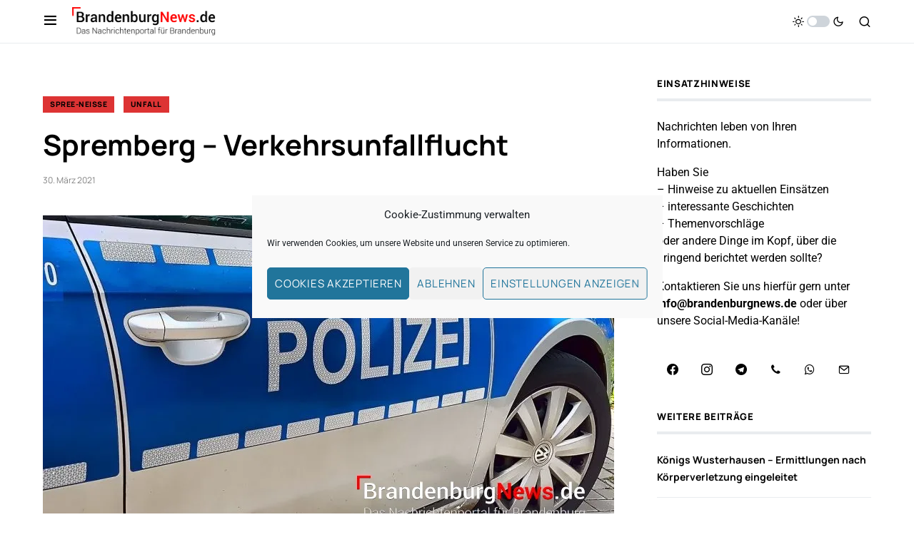

--- FILE ---
content_type: text/html; charset=utf-8
request_url: https://www.google.com/recaptcha/api2/aframe
body_size: 267
content:
<!DOCTYPE HTML><html><head><meta http-equiv="content-type" content="text/html; charset=UTF-8"></head><body><script nonce="ZBWIKibNPpF1MyimCT_nNg">/** Anti-fraud and anti-abuse applications only. See google.com/recaptcha */ try{var clients={'sodar':'https://pagead2.googlesyndication.com/pagead/sodar?'};window.addEventListener("message",function(a){try{if(a.source===window.parent){var b=JSON.parse(a.data);var c=clients[b['id']];if(c){var d=document.createElement('img');d.src=c+b['params']+'&rc='+(localStorage.getItem("rc::a")?sessionStorage.getItem("rc::b"):"");window.document.body.appendChild(d);sessionStorage.setItem("rc::e",parseInt(sessionStorage.getItem("rc::e")||0)+1);localStorage.setItem("rc::h",'1764118909565');}}}catch(b){}});window.parent.postMessage("_grecaptcha_ready", "*");}catch(b){}</script></body></html>